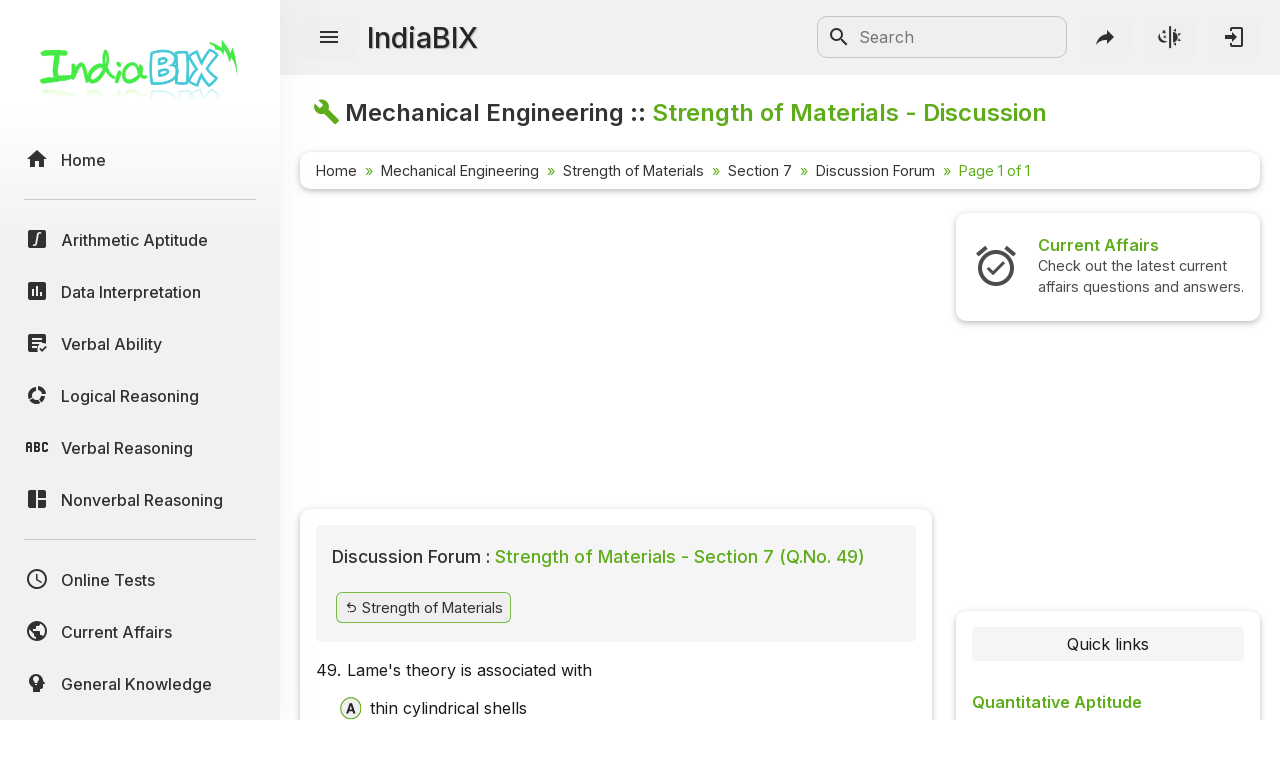

--- FILE ---
content_type: text/html; charset=utf-8
request_url: https://www.google.com/recaptcha/api2/aframe
body_size: 259
content:
<!DOCTYPE HTML><html><head><meta http-equiv="content-type" content="text/html; charset=UTF-8"></head><body><script nonce="GPVEd2Ct8w4cOtABKfXYjg">/** Anti-fraud and anti-abuse applications only. See google.com/recaptcha */ try{var clients={'sodar':'https://pagead2.googlesyndication.com/pagead/sodar?'};window.addEventListener("message",function(a){try{if(a.source===window.parent){var b=JSON.parse(a.data);var c=clients[b['id']];if(c){var d=document.createElement('img');d.src=c+b['params']+'&rc='+(localStorage.getItem("rc::a")?sessionStorage.getItem("rc::b"):"");window.document.body.appendChild(d);sessionStorage.setItem("rc::e",parseInt(sessionStorage.getItem("rc::e")||0)+1);localStorage.setItem("rc::h",'1769586814816');}}}catch(b){}});window.parent.postMessage("_grecaptcha_ready", "*");}catch(b){}</script></body></html>

--- FILE ---
content_type: application/javascript; charset=utf-8
request_url: https://fundingchoicesmessages.google.com/f/AGSKWxWhC_9AhXHN348eRMhqL7fbd2dy51HcztI6rxS-4ATiaXN2LUWOVTaU8Oypu94Ow-dPveY4IrgQ07sWWqxtVezDzhww3-j8N8VJkAXoMxVy-7AMizQmT7gBPk0Z_Eo6JQb4pjSB9wMCI3AGNPh_eq6KfCp_AS6urujndmMXrTSYHjQ9Rp2kuOL2rf4D/_/SidebarAds.-small-ad..160x600_/ad-issue./ad_120_
body_size: -1284
content:
window['66a587e0-31fe-4b4c-a2d7-d4da985d6458'] = true;